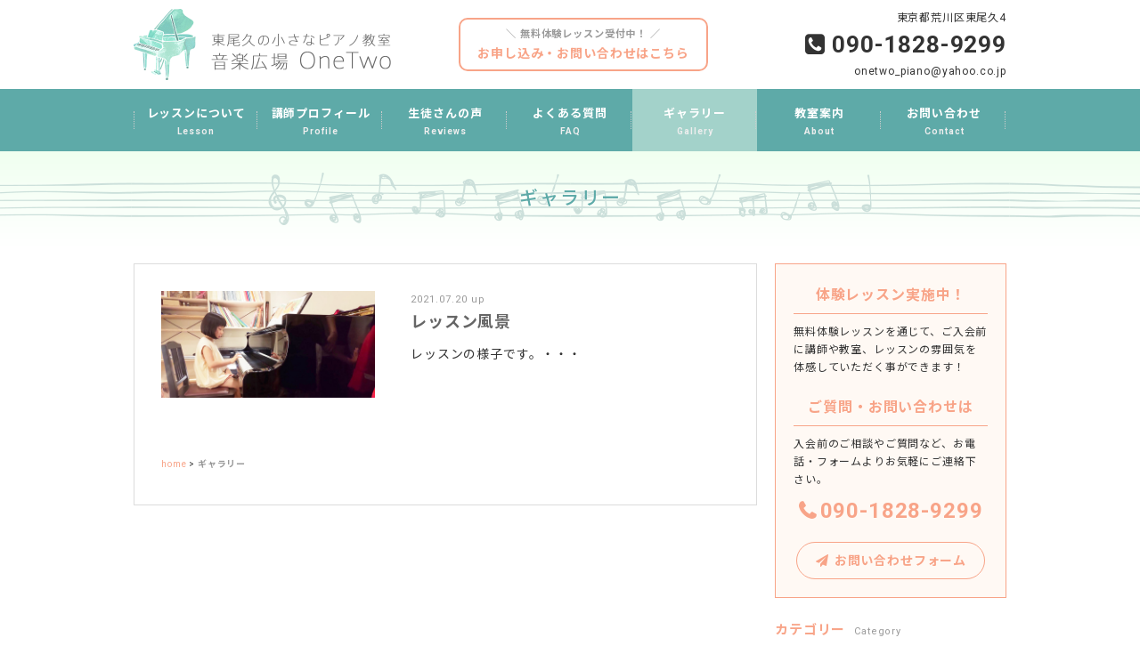

--- FILE ---
content_type: text/html; charset=UTF-8
request_url: https://onetwo-piano.com/gallery
body_size: 32296
content:
<!DOCTYPE HTML>
<html>
<head>
<meta charset="utf-8">
<meta http-equiv="X-UA-Compatible" content="IE=edge">
<meta name="viewport" content="width=device-width,user-scalable=yes">
<meta name="format-detection" content="telephone=no">
<!-- ▼ ディスクリプション、タグ ▼ -->


<meta name="keywords" content="ギャラリー,音楽広場 OneTwo,荒川区,ピアノ教室,個人レッスン,おんがくひろばワンツー" />
<meta name="description" content="「ギャラリー」の記事一覧：JR田端駅から徒歩7分、荒川区東尾久にある個人のピアノ音楽教室、音楽広場 One Two(おんがくひろば　ワンツー)です。2021年に始まった新しい教室です♪  「音楽を、身近に、始めやすく」をモットーに、小さなお子様から、大人の方まで個別のレベルや目的に合わせたレッスンをいたします。" />
<title>「ギャラリー」の記事：音楽広場 One Two｜荒川区田端駅近郊の個人ピアノ教室</title>






<!-- ▲ ディスクリプション、タグ ▲ -->
<link rel="stylesheet" type="text/css" href="https://onetwo-piano.com/wp-content/themes/original/style.css" />
<link rel="stylesheet" type="text/css" href="https://onetwo-piano.com/wp-content/themes/original/css/animate.css">
<link rel="stylesheet" type="text/css" href="https://onetwo-piano.com/wp-content/themes/original/sp.css">
<link rel="stylesheet" type="text/css" href="https://onetwo-piano.com/wp-content/themes/original/pc.css">
<link rel="stylesheet" type="text/css" href="https://onetwo-piano.com/wp-content/themes/original/colors.css">
<link rel="stylesheet" type="text/css" href="https://onetwo-piano.com/wp-content/themes/original/css/font-awesome.min.css">
<link rel="stylesheet" type="text/css" href="https://onetwo-piano.com/wp-content/themes/original/css/jquery.bxslider.css">
<link rel="stylesheet" type="text/css" href="https://onetwo-piano.com/wp-content/themes/original/css/wideslider.css">

<link rel="preconnect" href="https://fonts.gstatic.com">
<link href="https://fonts.googleapis.com/css2?family=Noto+Sans+JP:wght@400;500;700;900&display=swap" rel="stylesheet">
<link href="https://fonts.googleapis.com/css2?family=Roboto:ital,wght@0,400;0,500;0,700;1,900&display=swap" rel="stylesheet">

<script src="https://onetwo-piano.com/wp-content/themes/original/js/jquery.js"></script>
<script src="https://onetwo-piano.com/wp-content/themes/original/js/jquery-migrate-1.2.1.min.js"></script>
<script src="https://onetwo-piano.com/wp-content/themes/original/js/jquery.bxslider.min.js"></script>
<script src="https://onetwo-piano.com/wp-content/themes/original/js/wideslider.js"></script>
<script>
//ACCORDION
$(function() {
	$("#gnavi li").hover(function() {
		$(this).children('ul').slideToggle('fast');
	}, function() {
		$(this).children('ul').hide();
	});
});
$(document).ready(function(){ 
var slider = $('.bxslider').bxSlider({  
mode: 'fade',
auto: false,
speed: 500,
pager: true,
controls: true,
pagerCustom: '.bx-pager'
});
});
//GOTOTOP
$(function() {
	var topBtn = $('.gototop');	
	topBtn.hide();
	$(window).scroll(function () {
		if ($(this).scrollTop() > 1) {
			topBtn.fadeIn();
		} else {
			topBtn.fadeOut();
		}
	});
    topBtn.click(function () {
		$("html, body").animate({scrollTop:0}, 500, "swing");
		return false;
});
})
//CURRENT GNAVI
$(function(){
    $('.gnavi li a').each(function(){
        var $href = $(this).attr('href');
        if(location.href.match($href)) {
        $(this).addClass('active');
        } else {
        $(this).removeClass('active');
        }
    });
})
//BXSLIDER SP
$(document).ready(function(){
    $('.bxslidersp').bxSlider({
	speed: 3000,
    mode: 'fade',
	pause: 3000,
	controls: false,
	pager: false,
	auto: true
    });
});
//DROWER
$(function(){
$('#menuBtn').toggle(function(){
$('#menuBox').fadeIn('normal');
$('#menuBtn').addClass('active');
},
function(){
$('#menuBox').fadeOut('fast');
$('#menuBtn').removeClass('active');
});
})
</script>


<meta name='robots' content='max-image-preview:large' />
<script type="text/javascript">
/* <![CDATA[ */
window._wpemojiSettings = {"baseUrl":"https:\/\/s.w.org\/images\/core\/emoji\/15.0.3\/72x72\/","ext":".png","svgUrl":"https:\/\/s.w.org\/images\/core\/emoji\/15.0.3\/svg\/","svgExt":".svg","source":{"concatemoji":"https:\/\/onetwo-piano.com\/wp-includes\/js\/wp-emoji-release.min.js?ver=6.5.7"}};
/*! This file is auto-generated */
!function(i,n){var o,s,e;function c(e){try{var t={supportTests:e,timestamp:(new Date).valueOf()};sessionStorage.setItem(o,JSON.stringify(t))}catch(e){}}function p(e,t,n){e.clearRect(0,0,e.canvas.width,e.canvas.height),e.fillText(t,0,0);var t=new Uint32Array(e.getImageData(0,0,e.canvas.width,e.canvas.height).data),r=(e.clearRect(0,0,e.canvas.width,e.canvas.height),e.fillText(n,0,0),new Uint32Array(e.getImageData(0,0,e.canvas.width,e.canvas.height).data));return t.every(function(e,t){return e===r[t]})}function u(e,t,n){switch(t){case"flag":return n(e,"\ud83c\udff3\ufe0f\u200d\u26a7\ufe0f","\ud83c\udff3\ufe0f\u200b\u26a7\ufe0f")?!1:!n(e,"\ud83c\uddfa\ud83c\uddf3","\ud83c\uddfa\u200b\ud83c\uddf3")&&!n(e,"\ud83c\udff4\udb40\udc67\udb40\udc62\udb40\udc65\udb40\udc6e\udb40\udc67\udb40\udc7f","\ud83c\udff4\u200b\udb40\udc67\u200b\udb40\udc62\u200b\udb40\udc65\u200b\udb40\udc6e\u200b\udb40\udc67\u200b\udb40\udc7f");case"emoji":return!n(e,"\ud83d\udc26\u200d\u2b1b","\ud83d\udc26\u200b\u2b1b")}return!1}function f(e,t,n){var r="undefined"!=typeof WorkerGlobalScope&&self instanceof WorkerGlobalScope?new OffscreenCanvas(300,150):i.createElement("canvas"),a=r.getContext("2d",{willReadFrequently:!0}),o=(a.textBaseline="top",a.font="600 32px Arial",{});return e.forEach(function(e){o[e]=t(a,e,n)}),o}function t(e){var t=i.createElement("script");t.src=e,t.defer=!0,i.head.appendChild(t)}"undefined"!=typeof Promise&&(o="wpEmojiSettingsSupports",s=["flag","emoji"],n.supports={everything:!0,everythingExceptFlag:!0},e=new Promise(function(e){i.addEventListener("DOMContentLoaded",e,{once:!0})}),new Promise(function(t){var n=function(){try{var e=JSON.parse(sessionStorage.getItem(o));if("object"==typeof e&&"number"==typeof e.timestamp&&(new Date).valueOf()<e.timestamp+604800&&"object"==typeof e.supportTests)return e.supportTests}catch(e){}return null}();if(!n){if("undefined"!=typeof Worker&&"undefined"!=typeof OffscreenCanvas&&"undefined"!=typeof URL&&URL.createObjectURL&&"undefined"!=typeof Blob)try{var e="postMessage("+f.toString()+"("+[JSON.stringify(s),u.toString(),p.toString()].join(",")+"));",r=new Blob([e],{type:"text/javascript"}),a=new Worker(URL.createObjectURL(r),{name:"wpTestEmojiSupports"});return void(a.onmessage=function(e){c(n=e.data),a.terminate(),t(n)})}catch(e){}c(n=f(s,u,p))}t(n)}).then(function(e){for(var t in e)n.supports[t]=e[t],n.supports.everything=n.supports.everything&&n.supports[t],"flag"!==t&&(n.supports.everythingExceptFlag=n.supports.everythingExceptFlag&&n.supports[t]);n.supports.everythingExceptFlag=n.supports.everythingExceptFlag&&!n.supports.flag,n.DOMReady=!1,n.readyCallback=function(){n.DOMReady=!0}}).then(function(){return e}).then(function(){var e;n.supports.everything||(n.readyCallback(),(e=n.source||{}).concatemoji?t(e.concatemoji):e.wpemoji&&e.twemoji&&(t(e.twemoji),t(e.wpemoji)))}))}((window,document),window._wpemojiSettings);
/* ]]> */
</script>
<style id='wp-emoji-styles-inline-css' type='text/css'>

	img.wp-smiley, img.emoji {
		display: inline !important;
		border: none !important;
		box-shadow: none !important;
		height: 1em !important;
		width: 1em !important;
		margin: 0 0.07em !important;
		vertical-align: -0.1em !important;
		background: none !important;
		padding: 0 !important;
	}
</style>
<link rel='stylesheet' id='wp-block-library-css' href='https://onetwo-piano.com/wp-includes/css/dist/block-library/style.min.css?ver=6.5.7' type='text/css' media='all' />
<style id='classic-theme-styles-inline-css' type='text/css'>
/*! This file is auto-generated */
.wp-block-button__link{color:#fff;background-color:#32373c;border-radius:9999px;box-shadow:none;text-decoration:none;padding:calc(.667em + 2px) calc(1.333em + 2px);font-size:1.125em}.wp-block-file__button{background:#32373c;color:#fff;text-decoration:none}
</style>
<style id='global-styles-inline-css' type='text/css'>
body{--wp--preset--color--black: #000000;--wp--preset--color--cyan-bluish-gray: #abb8c3;--wp--preset--color--white: #ffffff;--wp--preset--color--pale-pink: #f78da7;--wp--preset--color--vivid-red: #cf2e2e;--wp--preset--color--luminous-vivid-orange: #ff6900;--wp--preset--color--luminous-vivid-amber: #fcb900;--wp--preset--color--light-green-cyan: #7bdcb5;--wp--preset--color--vivid-green-cyan: #00d084;--wp--preset--color--pale-cyan-blue: #8ed1fc;--wp--preset--color--vivid-cyan-blue: #0693e3;--wp--preset--color--vivid-purple: #9b51e0;--wp--preset--gradient--vivid-cyan-blue-to-vivid-purple: linear-gradient(135deg,rgba(6,147,227,1) 0%,rgb(155,81,224) 100%);--wp--preset--gradient--light-green-cyan-to-vivid-green-cyan: linear-gradient(135deg,rgb(122,220,180) 0%,rgb(0,208,130) 100%);--wp--preset--gradient--luminous-vivid-amber-to-luminous-vivid-orange: linear-gradient(135deg,rgba(252,185,0,1) 0%,rgba(255,105,0,1) 100%);--wp--preset--gradient--luminous-vivid-orange-to-vivid-red: linear-gradient(135deg,rgba(255,105,0,1) 0%,rgb(207,46,46) 100%);--wp--preset--gradient--very-light-gray-to-cyan-bluish-gray: linear-gradient(135deg,rgb(238,238,238) 0%,rgb(169,184,195) 100%);--wp--preset--gradient--cool-to-warm-spectrum: linear-gradient(135deg,rgb(74,234,220) 0%,rgb(151,120,209) 20%,rgb(207,42,186) 40%,rgb(238,44,130) 60%,rgb(251,105,98) 80%,rgb(254,248,76) 100%);--wp--preset--gradient--blush-light-purple: linear-gradient(135deg,rgb(255,206,236) 0%,rgb(152,150,240) 100%);--wp--preset--gradient--blush-bordeaux: linear-gradient(135deg,rgb(254,205,165) 0%,rgb(254,45,45) 50%,rgb(107,0,62) 100%);--wp--preset--gradient--luminous-dusk: linear-gradient(135deg,rgb(255,203,112) 0%,rgb(199,81,192) 50%,rgb(65,88,208) 100%);--wp--preset--gradient--pale-ocean: linear-gradient(135deg,rgb(255,245,203) 0%,rgb(182,227,212) 50%,rgb(51,167,181) 100%);--wp--preset--gradient--electric-grass: linear-gradient(135deg,rgb(202,248,128) 0%,rgb(113,206,126) 100%);--wp--preset--gradient--midnight: linear-gradient(135deg,rgb(2,3,129) 0%,rgb(40,116,252) 100%);--wp--preset--font-size--small: 13px;--wp--preset--font-size--medium: 20px;--wp--preset--font-size--large: 36px;--wp--preset--font-size--x-large: 42px;--wp--preset--spacing--20: 0.44rem;--wp--preset--spacing--30: 0.67rem;--wp--preset--spacing--40: 1rem;--wp--preset--spacing--50: 1.5rem;--wp--preset--spacing--60: 2.25rem;--wp--preset--spacing--70: 3.38rem;--wp--preset--spacing--80: 5.06rem;--wp--preset--shadow--natural: 6px 6px 9px rgba(0, 0, 0, 0.2);--wp--preset--shadow--deep: 12px 12px 50px rgba(0, 0, 0, 0.4);--wp--preset--shadow--sharp: 6px 6px 0px rgba(0, 0, 0, 0.2);--wp--preset--shadow--outlined: 6px 6px 0px -3px rgba(255, 255, 255, 1), 6px 6px rgba(0, 0, 0, 1);--wp--preset--shadow--crisp: 6px 6px 0px rgba(0, 0, 0, 1);}:where(.is-layout-flex){gap: 0.5em;}:where(.is-layout-grid){gap: 0.5em;}body .is-layout-flex{display: flex;}body .is-layout-flex{flex-wrap: wrap;align-items: center;}body .is-layout-flex > *{margin: 0;}body .is-layout-grid{display: grid;}body .is-layout-grid > *{margin: 0;}:where(.wp-block-columns.is-layout-flex){gap: 2em;}:where(.wp-block-columns.is-layout-grid){gap: 2em;}:where(.wp-block-post-template.is-layout-flex){gap: 1.25em;}:where(.wp-block-post-template.is-layout-grid){gap: 1.25em;}.has-black-color{color: var(--wp--preset--color--black) !important;}.has-cyan-bluish-gray-color{color: var(--wp--preset--color--cyan-bluish-gray) !important;}.has-white-color{color: var(--wp--preset--color--white) !important;}.has-pale-pink-color{color: var(--wp--preset--color--pale-pink) !important;}.has-vivid-red-color{color: var(--wp--preset--color--vivid-red) !important;}.has-luminous-vivid-orange-color{color: var(--wp--preset--color--luminous-vivid-orange) !important;}.has-luminous-vivid-amber-color{color: var(--wp--preset--color--luminous-vivid-amber) !important;}.has-light-green-cyan-color{color: var(--wp--preset--color--light-green-cyan) !important;}.has-vivid-green-cyan-color{color: var(--wp--preset--color--vivid-green-cyan) !important;}.has-pale-cyan-blue-color{color: var(--wp--preset--color--pale-cyan-blue) !important;}.has-vivid-cyan-blue-color{color: var(--wp--preset--color--vivid-cyan-blue) !important;}.has-vivid-purple-color{color: var(--wp--preset--color--vivid-purple) !important;}.has-black-background-color{background-color: var(--wp--preset--color--black) !important;}.has-cyan-bluish-gray-background-color{background-color: var(--wp--preset--color--cyan-bluish-gray) !important;}.has-white-background-color{background-color: var(--wp--preset--color--white) !important;}.has-pale-pink-background-color{background-color: var(--wp--preset--color--pale-pink) !important;}.has-vivid-red-background-color{background-color: var(--wp--preset--color--vivid-red) !important;}.has-luminous-vivid-orange-background-color{background-color: var(--wp--preset--color--luminous-vivid-orange) !important;}.has-luminous-vivid-amber-background-color{background-color: var(--wp--preset--color--luminous-vivid-amber) !important;}.has-light-green-cyan-background-color{background-color: var(--wp--preset--color--light-green-cyan) !important;}.has-vivid-green-cyan-background-color{background-color: var(--wp--preset--color--vivid-green-cyan) !important;}.has-pale-cyan-blue-background-color{background-color: var(--wp--preset--color--pale-cyan-blue) !important;}.has-vivid-cyan-blue-background-color{background-color: var(--wp--preset--color--vivid-cyan-blue) !important;}.has-vivid-purple-background-color{background-color: var(--wp--preset--color--vivid-purple) !important;}.has-black-border-color{border-color: var(--wp--preset--color--black) !important;}.has-cyan-bluish-gray-border-color{border-color: var(--wp--preset--color--cyan-bluish-gray) !important;}.has-white-border-color{border-color: var(--wp--preset--color--white) !important;}.has-pale-pink-border-color{border-color: var(--wp--preset--color--pale-pink) !important;}.has-vivid-red-border-color{border-color: var(--wp--preset--color--vivid-red) !important;}.has-luminous-vivid-orange-border-color{border-color: var(--wp--preset--color--luminous-vivid-orange) !important;}.has-luminous-vivid-amber-border-color{border-color: var(--wp--preset--color--luminous-vivid-amber) !important;}.has-light-green-cyan-border-color{border-color: var(--wp--preset--color--light-green-cyan) !important;}.has-vivid-green-cyan-border-color{border-color: var(--wp--preset--color--vivid-green-cyan) !important;}.has-pale-cyan-blue-border-color{border-color: var(--wp--preset--color--pale-cyan-blue) !important;}.has-vivid-cyan-blue-border-color{border-color: var(--wp--preset--color--vivid-cyan-blue) !important;}.has-vivid-purple-border-color{border-color: var(--wp--preset--color--vivid-purple) !important;}.has-vivid-cyan-blue-to-vivid-purple-gradient-background{background: var(--wp--preset--gradient--vivid-cyan-blue-to-vivid-purple) !important;}.has-light-green-cyan-to-vivid-green-cyan-gradient-background{background: var(--wp--preset--gradient--light-green-cyan-to-vivid-green-cyan) !important;}.has-luminous-vivid-amber-to-luminous-vivid-orange-gradient-background{background: var(--wp--preset--gradient--luminous-vivid-amber-to-luminous-vivid-orange) !important;}.has-luminous-vivid-orange-to-vivid-red-gradient-background{background: var(--wp--preset--gradient--luminous-vivid-orange-to-vivid-red) !important;}.has-very-light-gray-to-cyan-bluish-gray-gradient-background{background: var(--wp--preset--gradient--very-light-gray-to-cyan-bluish-gray) !important;}.has-cool-to-warm-spectrum-gradient-background{background: var(--wp--preset--gradient--cool-to-warm-spectrum) !important;}.has-blush-light-purple-gradient-background{background: var(--wp--preset--gradient--blush-light-purple) !important;}.has-blush-bordeaux-gradient-background{background: var(--wp--preset--gradient--blush-bordeaux) !important;}.has-luminous-dusk-gradient-background{background: var(--wp--preset--gradient--luminous-dusk) !important;}.has-pale-ocean-gradient-background{background: var(--wp--preset--gradient--pale-ocean) !important;}.has-electric-grass-gradient-background{background: var(--wp--preset--gradient--electric-grass) !important;}.has-midnight-gradient-background{background: var(--wp--preset--gradient--midnight) !important;}.has-small-font-size{font-size: var(--wp--preset--font-size--small) !important;}.has-medium-font-size{font-size: var(--wp--preset--font-size--medium) !important;}.has-large-font-size{font-size: var(--wp--preset--font-size--large) !important;}.has-x-large-font-size{font-size: var(--wp--preset--font-size--x-large) !important;}
.wp-block-navigation a:where(:not(.wp-element-button)){color: inherit;}
:where(.wp-block-post-template.is-layout-flex){gap: 1.25em;}:where(.wp-block-post-template.is-layout-grid){gap: 1.25em;}
:where(.wp-block-columns.is-layout-flex){gap: 2em;}:where(.wp-block-columns.is-layout-grid){gap: 2em;}
.wp-block-pullquote{font-size: 1.5em;line-height: 1.6;}
</style>
<link rel='stylesheet' id='wp-pagenavi-css' href='https://onetwo-piano.com/wp-content/plugins/wp-pagenavi/pagenavi-css.css?ver=2.70' type='text/css' media='all' />
<link rel="https://api.w.org/" href="https://onetwo-piano.com/wp-json/" /><link rel="alternate" type="application/json" href="https://onetwo-piano.com/wp-json/wp/v2/categories/4" /><!-- Analytics by WP Statistics - https://wp-statistics.com -->
<style type="text/css">.recentcomments a{display:inline !important;padding:0 !important;margin:0 !important;}</style><link rel="icon" href="https://onetwo-piano.com/wp-content/uploads/2021/07/ton1-150x150.png" sizes="32x32" />
<link rel="icon" href="https://onetwo-piano.com/wp-content/uploads/2021/07/ton1.png" sizes="192x192" />
<link rel="apple-touch-icon" href="https://onetwo-piano.com/wp-content/uploads/2021/07/ton1.png" />
<meta name="msapplication-TileImage" content="https://onetwo-piano.com/wp-content/uploads/2021/07/ton1.png" />
</head>

<body>


<p class="gototop"><a href="#">PAGE<br />TOP</a></p>
<header>
<div id="header">
<div class="siteLogo">
<a href="https://onetwo-piano.com"></a>
<img src="https://onetwo-piano.com/wp-content/uploads/2021/07/siteLogo.png" alt="レッスン風景" ></div><!--end siteLogo-->

<div class="hInfo pconly">
<p class="headBtn"><a href="https://onetwo-piano.com/contact"><span>＼ 無料体験レッスン受付中！ ／</span>お申し込み・お問い合わせはこちら</a></p>
</div><!--end hInfo-->


<div class="telLogo pconly">
<p class="hAdd">東京都荒川区東尾久4</p>
<p class="hTel"><i class="fa fa-phone-square" aria-hidden="true"></i> 090-1828-9299</p>
<p class="hMail">onetwo_piano@yahoo.co.jp</p>
</div><!--end telLogo-->

</div><!--end header-->
</header>



<div class="sponly">
<div id="menuBtn">
<span></span>
<span></span>
<span></span>
</div>

<div id="menuBox">
<div class="menuHeader">
<div class="menuLogo">
<a href="https://onetwo-piano.com"></a>
<img src="https://onetwo-piano.com/wp-content/uploads/2021/07/siteLogo.png" alt="レッスン風景" ></div><!--end menuLogo-->
</div><!--end menuHeader-->

<ul class="spMenu">
<li><a href="https://onetwo-piano.com/lesson">レッスンについて<span>Lesson</span></a></li>
<li><a href="https://onetwo-piano.com/profile">講師プロフィール<span>Profile</span></a></li>
<li><a href="https://onetwo-piano.com/reviews">生徒さんの声<span>Reviews</span></a></li>
<li><a href="https://onetwo-piano.com/faq">よくある質問<span>FAQ</span></a></li>
<li><a href="https://onetwo-piano.com/gallery">ギャラリー<span>Gallery</span></a></li>
<li><a href="https://onetwo-piano.com/about">教室案内<span>About</span></a></li>
<li><a href="https://onetwo-piano.com/contact">お問い合わせ<span>Contact</span></a></li>
</ul>
</div><!--end menuBox-->
</div><!--end sponly-->





<div id="gnavi" class="pconly">
<ul class="gnavi">
<li><a href="https://onetwo-piano.com/lesson">レッスンについて<span>Lesson</span></a></li>
<li><a href="https://onetwo-piano.com/profile">講師プロフィール<span>Profile</span></a></li>
<li><a href="https://onetwo-piano.com/reviews">生徒さんの声<span>Reviews</span></a></li>
<li><a href="https://onetwo-piano.com/faq">よくある質問<span>FAQ</span></a></li>
<li><a href="https://onetwo-piano.com/gallery">ギャラリー<span>Gallery</span></a></li>
<li><a href="https://onetwo-piano.com/about">教室案内<span>About</span></a></li>
<li><a href="https://onetwo-piano.com/contact">お問い合わせ<span>Contact</span></a></li>
</ul>
</div><!--end gnavi-->

<div id="pteaser">
<h1>
ギャラリー</h1>
</div><!--end pteaser-->


<div id="cat">
<div id="post">


<ul class="galArchive">
<li>
<a href="https://onetwo-piano.com/gallery/144"></a>
<div class="galThumb">
<img width="1000" height="500" src="https://onetwo-piano.com/wp-content/uploads/2021/07/slide1.jpg" class="attachment-galThumb size-galThumb wp-post-image" alt="" decoding="async" loading="lazy" srcset="https://onetwo-piano.com/wp-content/uploads/2021/07/slide1.jpg 1000w, https://onetwo-piano.com/wp-content/uploads/2021/07/slide1-300x150.jpg 300w, https://onetwo-piano.com/wp-content/uploads/2021/07/slide1-768x384.jpg 768w, https://onetwo-piano.com/wp-content/uploads/2021/07/slide1-500x250.jpg 500w" sizes="(max-width: 1000px) 100vw, 1000px" /></div><!--end galThumb-->
<div class="galText">
<p class="postDate">2021.07.20 up</p>
<h3 class="postTitle">レッスン風景</h3>
<div class="excerpt">
レッスンの様子です。・・・</div><!--end excerpt-->
</div><!--end galText-->
</li>
</ul>
<div class="pagenavi">
</div><!--end pagenavi-->





<div id="pankuzu">
<a href="https://onetwo-piano.com/">home</a> &gt; <strong class="current">ギャラリー</strong></div><!--end pankuzu-->
</div><!--end #post-->

<div id="side">
<div class="sideContact">
<h3>体験レッスン実施中！</h3>
<p class="mb20">無料体験レッスンを通じて、ご入会前に講師や教室、レッスンの雰囲気を体感していただく事ができます！</p>
<h3>ご質問・お問い合わせは</h3>
<p class="mb10">入会前のご相談やご質問など、お電話・フォームよりお気軽にご連絡下さい。</p>
<p class="sideTel pconly"><span>090-1828-9299</span></p>
<p class="sideTel sponly"><span><a href="tel:090-1828-9299">090-1828-9299</a></span></p>
<p class="sidebtn center"><a href="https://onetwo-piano.com/contact"><i class="fa fa-paper-plane fa-fw" aria-hidden="true"></i> お問い合わせフォーム</a></p>
</div><!--end sideCotnact-->


<div class="sideIndex">
<h3>カテゴリー<span>Category</span></h3>
<ul class="sideCat">
	<li class="cat-item cat-item-1"><a href="https://onetwo-piano.com/news">お知らせ</a> (3)
</li>
	<li class="cat-item cat-item-4 current-cat"><a aria-current="page" href="https://onetwo-piano.com/gallery">ギャラリー</a> (1)
</li>
	<li class="cat-item cat-item-2"><a href="https://onetwo-piano.com/blog">ブログ</a> (6)
</li>
</ul>

<h3>最近の投稿<span>Recent Entries</span></h3>

<ul class="sideList">
<li>
<a href="https://onetwo-piano.com/news/321"></a>
<div class="sideThumb">
<img width="160" height="160" src="https://onetwo-piano.com/wp-content/uploads/2021/07/slide1-160x160.jpg" class="attachment-sideThumb size-sideThumb wp-post-image" alt="" decoding="async" loading="lazy" srcset="https://onetwo-piano.com/wp-content/uploads/2021/07/slide1-160x160.jpg 160w, https://onetwo-piano.com/wp-content/uploads/2021/07/slide1-150x150.jpg 150w, https://onetwo-piano.com/wp-content/uploads/2021/07/slide1-280x280.jpg 280w" sizes="(max-width: 160px) 100vw, 160px" /></div><!--end sideThumb-->
<div class="sideText">
<p class="sideDate">2025.12.15 up</p>
<p class="sidePostTitle">レッスン空き枠情報🆕</p>
</div><!--end siteText-->
</li>
<li>
<a href="https://onetwo-piano.com/blog/340"></a>
<div class="sideThumb">
<img width="160" height="160" src="https://onetwo-piano.com/wp-content/uploads/2023/09/IMG_7653-160x160.jpeg" class="attachment-sideThumb size-sideThumb wp-post-image" alt="" decoding="async" loading="lazy" srcset="https://onetwo-piano.com/wp-content/uploads/2023/09/IMG_7653-160x160.jpeg 160w, https://onetwo-piano.com/wp-content/uploads/2023/09/IMG_7653-150x150.jpeg 150w, https://onetwo-piano.com/wp-content/uploads/2023/09/IMG_7653-280x280.jpeg 280w" sizes="(max-width: 160px) 100vw, 160px" /></div><!--end sideThumb-->
<div class="sideText">
<p class="sideDate">2023.09.12 up</p>
<p class="sidePostTitle">2023年9月3日 第2回発表会を行いました💐</p>
</div><!--end siteText-->
</li>
<li>
<a href="https://onetwo-piano.com/blog/312"></a>
<div class="sideThumb">
<img width="160" height="160" src="https://onetwo-piano.com/wp-content/uploads/2023/01/42030B16-24DE-439D-8B7C-55B7FB91C083-160x160.jpeg" class="attachment-sideThumb size-sideThumb wp-post-image" alt="" decoding="async" loading="lazy" srcset="https://onetwo-piano.com/wp-content/uploads/2023/01/42030B16-24DE-439D-8B7C-55B7FB91C083-160x160.jpeg 160w, https://onetwo-piano.com/wp-content/uploads/2023/01/42030B16-24DE-439D-8B7C-55B7FB91C083-150x150.jpeg 150w, https://onetwo-piano.com/wp-content/uploads/2023/01/42030B16-24DE-439D-8B7C-55B7FB91C083-280x280.jpeg 280w" sizes="(max-width: 160px) 100vw, 160px" /></div><!--end sideThumb-->
<div class="sideText">
<p class="sideDate">2023.01.04 up</p>
<p class="sidePostTitle">あけましておめでとうございます。</p>
</div><!--end siteText-->
</li>
<li>
<a href="https://onetwo-piano.com/blog/292"></a>
<div class="sideThumb">
<img width="160" height="160" src="https://onetwo-piano.com/wp-content/uploads/2022/09/C557FB8D-859C-4A42-B000-98753C07ABF2-160x160.jpeg" class="attachment-sideThumb size-sideThumb wp-post-image" alt="" decoding="async" loading="lazy" srcset="https://onetwo-piano.com/wp-content/uploads/2022/09/C557FB8D-859C-4A42-B000-98753C07ABF2-160x160.jpeg 160w, https://onetwo-piano.com/wp-content/uploads/2022/09/C557FB8D-859C-4A42-B000-98753C07ABF2-150x150.jpeg 150w, https://onetwo-piano.com/wp-content/uploads/2022/09/C557FB8D-859C-4A42-B000-98753C07ABF2-280x280.jpeg 280w" sizes="(max-width: 160px) 100vw, 160px" /></div><!--end sideThumb-->
<div class="sideText">
<p class="sideDate">2022.09.14 up</p>
<p class="sidePostTitle">2022年9月11日 第1回発表会を行いました✨️</p>
</div><!--end siteText-->
</li>
<li>
<a href="https://onetwo-piano.com/blog/230"></a>
<div class="sideThumb">
<img width="160" height="160" src="https://onetwo-piano.com/wp-content/uploads/2021/07/ton1-160x160.png" class="attachment-sideThumb size-sideThumb wp-post-image" alt="" decoding="async" loading="lazy" srcset="https://onetwo-piano.com/wp-content/uploads/2021/07/ton1-160x160.png 160w, https://onetwo-piano.com/wp-content/uploads/2021/07/ton1-150x150.png 150w, https://onetwo-piano.com/wp-content/uploads/2021/07/ton1.png 240w" sizes="(max-width: 160px) 100vw, 160px" /></div><!--end sideThumb-->
<div class="sideText">
<p class="sideDate">2021.11.07 up</p>
<p class="sidePostTitle">無料体験レッスンの様子をご紹介♪</p>
</div><!--end siteText-->
</li>
<li>
<a href="https://onetwo-piano.com/blog/217"></a>
<div class="sideThumb">
<img width="160" height="160" src="https://onetwo-piano.com/wp-content/uploads/2021/07/ton1-160x160.png" class="attachment-sideThumb size-sideThumb wp-post-image" alt="" decoding="async" loading="lazy" srcset="https://onetwo-piano.com/wp-content/uploads/2021/07/ton1-160x160.png 160w, https://onetwo-piano.com/wp-content/uploads/2021/07/ton1-150x150.png 150w, https://onetwo-piano.com/wp-content/uploads/2021/07/ton1.png 240w" sizes="(max-width: 160px) 100vw, 160px" /></div><!--end sideThumb-->
<div class="sideText">
<p class="sideDate">2021.09.07 up</p>
<p class="sidePostTitle">教室での感染予防対策について</p>
</div><!--end siteText-->
</li>
<li>
<a href="https://onetwo-piano.com/blog/200"></a>
<div class="sideThumb">
<img width="160" height="160" src="https://onetwo-piano.com/wp-content/uploads/2021/07/tm05-160x160.jpg" class="attachment-sideThumb size-sideThumb wp-post-image" alt="" decoding="async" loading="lazy" srcset="https://onetwo-piano.com/wp-content/uploads/2021/07/tm05-160x160.jpg 160w, https://onetwo-piano.com/wp-content/uploads/2021/07/tm05-150x150.jpg 150w, https://onetwo-piano.com/wp-content/uploads/2021/07/tm05-280x280.jpg 280w" sizes="(max-width: 160px) 100vw, 160px" /></div><!--end sideThumb-->
<div class="sideText">
<p class="sideDate">2021.07.30 up</p>
<p class="sidePostTitle">はじめまして♪</p>
</div><!--end siteText-->
</li>
<li>
<a href="https://onetwo-piano.com/news/190"></a>
<div class="sideThumb">
<img width="160" height="160" src="https://onetwo-piano.com/wp-content/uploads/2021/07/ton1-160x160.png" class="attachment-sideThumb size-sideThumb wp-post-image" alt="" decoding="async" loading="lazy" srcset="https://onetwo-piano.com/wp-content/uploads/2021/07/ton1-160x160.png 160w, https://onetwo-piano.com/wp-content/uploads/2021/07/ton1-150x150.png 150w, https://onetwo-piano.com/wp-content/uploads/2021/07/ton1.png 240w" sizes="(max-width: 160px) 100vw, 160px" /></div><!--end sideThumb-->
<div class="sideText">
<p class="sideDate">2021.07.22 up</p>
<p class="sidePostTitle">レッスン空き枠状況</p>
</div><!--end siteText-->
</li>
<li>
<a href="https://onetwo-piano.com/gallery/144"></a>
<div class="sideThumb">
<img width="160" height="160" src="https://onetwo-piano.com/wp-content/uploads/2021/07/slide1-160x160.jpg" class="attachment-sideThumb size-sideThumb wp-post-image" alt="" decoding="async" loading="lazy" srcset="https://onetwo-piano.com/wp-content/uploads/2021/07/slide1-160x160.jpg 160w, https://onetwo-piano.com/wp-content/uploads/2021/07/slide1-150x150.jpg 150w, https://onetwo-piano.com/wp-content/uploads/2021/07/slide1-280x280.jpg 280w" sizes="(max-width: 160px) 100vw, 160px" /></div><!--end sideThumb-->
<div class="sideText">
<p class="sideDate">2021.07.20 up</p>
<p class="sidePostTitle">レッスン風景</p>
</div><!--end siteText-->
</li>
<li>
<a href="https://onetwo-piano.com/news/1"></a>
<div class="sideThumb">
<img width="160" height="160" src="https://onetwo-piano.com/wp-content/uploads/2021/07/ton1-160x160.png" class="attachment-sideThumb size-sideThumb wp-post-image" alt="" decoding="async" loading="lazy" srcset="https://onetwo-piano.com/wp-content/uploads/2021/07/ton1-160x160.png 160w, https://onetwo-piano.com/wp-content/uploads/2021/07/ton1-150x150.png 150w, https://onetwo-piano.com/wp-content/uploads/2021/07/ton1.png 240w" sizes="(max-width: 160px) 100vw, 160px" /></div><!--end sideThumb-->
<div class="sideText">
<p class="sideDate">2020.12.09 up</p>
<p class="sidePostTitle">ホームページリニューアル</p>
</div><!--end siteText-->
</li>
</ul>

</div><!--end sideIndex-->

</div><!--end side-->

</div><!--end cat-->


</div><!--end wrapper-->

<div id="footer">
<div class="fbgimg">
<div id="footerInner">
<div class="fLogo">
<img src="https://onetwo-piano.com/wp-content/uploads/2021/07/siteLogo.png" alt="レッスン風景" ></div>
<p class="fAdd">東京都荒川区東尾久4</p>
<p class="fTel pconly"><i class="fa fa-phone fa-fw" aria-hidden="true"></i> 090-1828-9299</p>
<p class="fTel sponly"><i class="fa fa-phone fa-fw" aria-hidden="true"></i> <a href="tel:090-1828-9299">090-1828-9299</a>
</p>
<p class="fMail"><i class="fa fa-envelope-o fa-fw" aria-hidden="true"></i> onetwo_piano@yahoo.co.jp</p>

<p class="fLink"><a href="https://onetwo-piano.com/about"><i class="fa fa-map-marker" aria-hidden="true"></i> 教室案内・地図</a></p>

</div><!--end footerInner-->

<p class="copy">Copyright © 音楽広場 One Two</p>
</div><!--end fbgimg-->
</div><!--end footer-->
</body>
</html>

--- FILE ---
content_type: text/css
request_url: https://onetwo-piano.com/wp-content/themes/original/style.css
body_size: 9190
content:
/*
theme name: Original Theme
theme uri: 
description: 
Author: 
version:2016
*/


/*------------------------------------------------------------
	RESET
------------------------------------------------------------*/
html, body, div, span, applet, object, iframe, h1, h2, h3, h4, h5, h6, p, blockquote, pre, a, abbr, acronym, address, big, cite, code, del, dfn, em, font, img, ins, kbd, q, s, samp, small, strike, strong, sub, sup, tt, var, b, u, i, center, dl, dt, dd, ol, ul, li, fieldset, form, label, legend, table, caption, tbody, tfoot, thead, tr, th, td, figure { margin: 0; padding: 0; border: 0; outline: 0; font-size: 1em;}
body, table, input, textarea, select, option { font-family: 'Roboto','Noto Sans JP','YuGothic', 'Yu Gothic','游ゴシック','ヒラギノ角ゴ Pro W3','Hiragino Kaku Gothic Pro','メイリオ','Meiryo',sans-serif; font-size: 1em; } article, aside, canvas, details, figcaption, figure, footer, header, hgroup, menu, nav, section, summary { display: block; } ol, ul { list-style: none; } blockquote, q { quotes: none; } :focus { outline: 0; } ins { text-decoration: none; } del { text-decoration: line-through; }

html{ overflow-y:scroll; }

img{ vertical-align:middle;}
img{vertical-align:middle;max-width:100%; height:auto;}
img {
    width: inherit\9;
    max-width: 100%\9;
    height: auto\9;
}
table{border-collapse:collapse;}

.wrap{ overflow:hidden; }

/*------------------------------------------------------------
	LINK
------------------------------------------------------------*/
a{ color:#F8A488; text-decoration:none; }
a:hover { color:#dda0dd; text-decoration:none; }


/*------------------------------------------------------------
	TEXTS
------------------------------------------------------------*/
.bold{font-weight:bold !important;}
.right{text-align:right !important;}
.center{text-align:center !important; }
.large{ font-size:1.2em !important; }

/*------------------------------------------------------------
	COLORS
------------------------------------------------------------*/
.red{ color:#cc2728; }
.pink{color:#f66;}
.green{color:#9DC93A;}
.blue{color:#00A0E9;}
.brown{color:#7A6A56;}
.gold{color:#E6D3A1;}
.orange{color:#fc0;}
.purple{color:#dda0dd;}
.gray{color:#999;}
.yellow{color:#eddc44;}


/*------------------------------------------------------------
	MARGINS
------------------------------------------------------------*/

.mb0{ margin-bottom:0px !important; }
.mb5{ margin-bottom:5px !important; }
.mb10{ margin-bottom:10px !important; }
.mb15{ margin-bottom:15px !important; }
.mb20{ margin-bottom:20px !important; }
.mb25{ margin-bottom:25px !important; }
.mb30{ margin-bottom:30px !important; }
.mb40{ margin-bottom:40px !important; }
.mb50{ margin-bottom:50px !important; }
.mb60{ margin-bottom:60px !important; }
.mb70{ margin-bottom:70px !important; }
.mb80{ margin-bottom:80px !important; }
.mb90{ margin-bottom:90px !important; }
.mb100{ margin-bottom:100px !important; }


/*------------------------------------------------------------
	CONTACT MW WP FORM
------------------------------------------------------------*/
.hissu{
margin-left:10px;
font-size:12px;
line-height:20px;
padding:0 5px;
color:#dc143c;
border:1px solid #dc143c;
display:inline-block;
border-radius:2px;
}


.form {
width:100%;
margin-bottom:30px;
}
.form dt {
font-weight:bold;
text-align:left;
overflow:hidden;
white-space:nowrap;
border-left:5px solid #F8A488;
padding-left:10px;
line-height:20px;
margin-bottom:10px;
}
.form dd {
margin-bottom:20px;
}

input[type="text"],
input[type="email"]{
width:100%;
border-radius:4px;
border:1px solid #ccc;
padding:10px;
box-sizing:border-box;
-webkit-appearance: none;
}

select {
border-radius:4px;
border:1px solid #ccc;
-webkit-appearance: none;
padding:5px;
}

textarea {
width:100%;
border-radius:4px;
border:1px solid #ccc;
padding:10px;
box-sizing:border-box;
-webkit-appearance: none;
}

.mwform-tel-field input[type=text] {
width:25%;
border-radius:4px;
padding:10px;
-webkit-appearance: none;
}

.mwform-checkbox-field input, .mwform-radio-field input{
margin:0;
}
input[type=radio]{
vertical-align:-0.2em;
}


#form_btn {
margin:0 auto;
text-align:center;
}
#form_btn li {
display:inline-block;
}

.mw_wp_form_confirm .fbtn input:hover,
.mw_wp_form_input .fbtn input:hover,
#submitback input:hover{
background:#FF8303;
color:#fff;
}


.mw_wp_form_input .fbtn input {
background:#F8A488;
color:#fff;
width:180px;
height:60px;
overflow:hidden;
border:none;
cursor:pointer;
border-radius:4px;
transition:all 0.3s;
font-weight:bold;
-webkit-appearance: none;
}
.mw_wp_form_confirm .fbtn input {
background:#F8A488;
color:#fff;
width:180px;
height:60px;
overflow:hidden;
border:none;
cursor:pointer;
border-radius:4px;
transition:all 0.3s;
font-weight:bold;
-webkit-appearance: none;
}
#submitback input {
background:#F8A488;
color:#fff;
width:80px;
height:60px;
overflow:hidden;
border:none;
cursor:pointer;
margin-right:10px;
border-radius:4px;
transition:all 0.3s;
font-weight:bold;
-webkit-appearance: none;
}

/*------------------------------------------------------------
    PAGE NAVI
------------------------------------------------------------*/
.wp-pagenavi {
clear: both;
text-align:center;
}
.wp-pagenavi a, .wp-pagenavi span {
text-decoration: none;
width:40px;
height:40px;
border-radius:50%;
display:inline-block;
text-align:center;
line-height:40px;
margin: 0 5px;
background:#dda0dd;
color: #fff;
transition:all 0.3s;
}
.wp-pagenavi a:hover, .wp-pagenavi span.current {
background-color: #F8A488;
color: #fff;
}

/*------------------------------------------------------------
	GOOGLEMAP
------------------------------------------------------------*/
.ggmap{
position: relative;
height: 0;
padding: 30px 0 56.25%;
overflow: hidden;
margin-bottom: 5px;
}
.ggmap iframe {
position: absolute;
top: 0;
left: 0;
width: 100%;
height: 100%;
}

/*------------------------------------------------------------
	GOTOTOP
------------------------------------------------------------*/
.gototop a{
position:fixed;
bottom:20px;
right:10px;
cursor:pointer;
z-index:999;
display:block;
color:#999;
padding-top:20px;
width:39px;
font-size:10px;
line-height:12px;
text-align:center;
}

.gototop a::before{
content:'';
width:26px;
height:26px;
border-right:1px solid #999;
border-bottom:1px solid #999;
transform:rotate(-135deg);
position:absolute;
top:0;
left:6px;
}



/*------------------------------------------------------------
	FOR PC LAYOUT CSS
------------------------------------------------------------*/
@media screen and (min-width:768px){

/*------------------------------------------------------------
	CONTACT MW WP FORM
------------------------------------------------------------*/
.hissu{
margin-left:10px;
font-size:12px;
line-height:20px;
padding:0 5px;
color:#dc143c;
border:1px solid #dc143c;
display:inline-block;
border-radius:2px;
}


.form {
width:100%;
margin-bottom:30px;
}
.form dt {
font-weight:bold;
text-align:left;
overflow:hidden;
white-space:nowrap;
border-left:5px solid #F8A488;
padding-left:10px;
line-height:20px;
margin-bottom:10px;
}
.form dd {
margin-bottom:20px;
}

input[type="text"],
input[type="email"]{
width:100%;
border:1px solid #ccc;
padding:10px;
border-radius:4px;
box-sizing:border-box;
}

select {
border-radius:4px;
border:1px solid #ccc;
padding:10px;
}
textarea {
width:100%;
border-radius:4px;
border:1px solid #ccc;
padding:10px;
box-sizing:border-box;
}

.mwform-checkbox-field input, .mwform-radio-field input{
margin:0;
}
input[type=radio]{
vertical-align:-0.1em;
}



/*------------------------------------------------------------
	GOTOTOP
------------------------------------------------------------*/
.gototop a{
position:fixed;
bottom:53px;
right:50px;
cursor:pointer;
z-index:999;
display:block;
color:#ccc;
padding-top:30px;
width:56px;
font-size:10px;
line-height:12px;
text-align:center;
}

.gototop a::before{
content:'';
width:40px;
height:40px;
border-right:1px solid #ccc;
border-bottom:1px solid #ccc;
transform:rotate(-135deg);
position:absolute;
top:0;
left:8px;
}

.gototop a:hover{
color:#666;
}
.gototop a:hover::before{
content:'';
width:40px;
height:40px;
border-right:1px solid #666;
border-bottom:1px solid #666;
transform:rotate(-135deg);
position:absolute;
top:0;
left:8px;
}



/*------------------------------------------------------------
	END PC LAYOUT CSS
------------------------------------------------------------*/
}
/*------------------------------------------------------------
	CLEAR FIX
------------------------------------------------------------*/
.fix{
clear:both;
height:0;
}

.fix {
clear:both;
}

.cf {
overflow:hidden;
}

.cf {
display: inline-block;
}

.cf:after {
content: ".";
display: block;
height: 0;
clear: both;
visibility: hidden;
}

* html .cf {
height: 1%;
}

.cf {
display: block;
}

--- FILE ---
content_type: text/css
request_url: https://onetwo-piano.com/wp-content/themes/original/sp.css
body_size: 20561
content:
/*------------------------------------------------------------
BODY BASIC
------------------------------------------------------------*/
body{
font-size:14px;
line-height:1.6em;
color:#333;
}

/*
1.1em = 15.4px
1.2em = 16.8px
1.3em = 18.2px
1.4em = 19.6px
1.5em = 21.0px
1.6em = 22.4px
1.7em = 23.8px
1.8em = 25.2px
1.9em = 26.6px
2.0em = 28.0px
*/


/*------------------------------------------------------------
RESPONSIVE
------------------------------------------------------------*/
.pconly{ display:none; }
.sponly{ display:block; }

/*------------------------------------------------------------
BTN
------------------------------------------------------------*/
.btn a {
border: 1px solid #F8A488;
color: #F8A488;
padding: 10px 40px;
line-height: 24px;
display: inline-block;
border-radius: 23px;
}

/*------------------------------------------------------------
HEADER
------------------------------------------------------------*/
header{
padding:10px 0;
}

.siteLogo{
width:70%;
margin:0 auto;
overflow:hidden;
position:relative;
}
.siteLogo a{
position:absolute;
top:0;
left:0;
width:100%;
height:100%;
display:block;
}


/*------------------------------------------------------------
DRAWER MENU
------------------------------------------------------------*/
#menuBtn{
position:fixed;
right:3vw;
top:7vw;
width:28px;
height:28px;
cursor:pointer;
z-index:9999;
}
#menuBtn span{
display:block;
position:absolute;
height:2px;
width:100%;
background:#F8A488;
left:0;
transition:all 0.3s ease-in-out;
}

#menuBtn span:nth-child(1){
top:0;
}
#menuBtn span:nth-child(2){
top:13px;
}
#menuBtn span:nth-child(3){
top:26px;
}

.active#menuBtn span:nth-child(1){
top:11px;
transform:rotate(45deg);
}
.active#menuBtn span:nth-child(2){
width:0;
left:50%;
}

.active#menuBtn span:nth-child(3){
top:11px;
transform:rotate(-45deg);
}

#menuBox{
display:none;
width:100%;
background:rgba(255,255,255,0.95);
height:100vh;
position:fixed;
top:0;
left:0;
box-sizing:border-box;
z-index:9998;
}

#menuBox.active{
display:block;
}


.menuHeader{
padding:10px 0;
}

.menuLogo{
width:70%;
margin:0 auto;
position:relative;
}
.menuLogo a{
position:absolute;
top:0;
left:0;
width:100%;
height:100%;
display:block;
}

.spMenu{
padding:0 10px;
}
.spMenu li{
border-bottom:1px dotted #dcdcdc;
position:relative;
}
.spMenu li::after{
content:'\f105';
font-family:fontawesome;
position:absolute;
top:50%;
right:10px;
margin-top:-10px;
}

.spMenu li a{
padding:10px;
display:block;
color:#666;
font-weight:300;
font-size:13px;
}
.spMenu li a span{
display:inline-block;
margin-left:10px;
font-size:11px;
color:#999;
}

/*------------------------------------------------------------
	TOP PAGE
------------------------------------------------------------*/
#index0 {
width: 92%;
margin: 0 auto;
padding: 30px 0;
}
#index0 h2 {
color: #93ffff;
font-size: 1.5em;
line-height: 1.5em;
margin-bottom: 1em;
text-align:center;
}
.topLead {
font-size: 1.1em;
line-height: 1.6em;
}
.topLead p {
margin-bottom: 1.5em;
}
.topLead p:last-child {
margin: 0;
}



#index1 {
background: url(img/dotbg.png) repeat;
padding: 30px 0 20px;
}
#index1Inner {
width:92%;
margin: 0 auto;
}
#index1 h2 {
font-size: 1.3em;
line-height: 1.5em;
text-align: center;
margin-bottom: 1em;
color: #F8A488;
}

.course {
display:flex;
flex-wrap:wrap;
}
.course li {
width:48%;
position: relative;
overflow:hidden;
margin:0 1% 10px;
}


.menuThumb {
margin-bottom:10px;
}
.menuText{
text-align:center;
}

.course li a {
position: absolute;
top: 0;
left: 0;
width: 100%;
height: 100%;
display: block;
z-index: 2;
}
.course li h3 {
font-size: 14px;
letter-spacing: 2px;
color: #F8A488;
}



#index2 {
padding: 30px 0;
}
#index2Inner {
width: 92%;
margin: 0 auto;
}
#index2 h2 {
font-size: 1.3em;
line-height: 1.5em;
border-bottom: 1px solid #666;
padding-bottom: 5px;
position: relative;
}
#index2 h2 span.feeden {
display: inline-block;
margin-left: 20px;
font-size: 11px;
color: #666;
}

.feed {
}
.feed li {
border-bottom: 1px dotted #ccc;
padding: 10px 0;
overflow: hidden;
position: relative;
}
.feedText {
margin-left: 95px;
}

.feedThumb{
width:80px;
height:80px;
float:left;
}

.feedInfo{
overflow:hidden;
margin-bottom:10px;
}

.feedDate {
width: 70px;
color: #999;
display: inline-block;
float: left;
font-size: 12px;
line-height:20px;
}

.feedCat {
width: 100px;
float: left;
}

.cat-news {
width: 80px;
display: block;
padding: 0 10px;
color: #fff;
font-size: 12px;
background-image: linear-gradient(-225deg, #fa709a 0%, #fee140 100%);
text-align: center;
margin-right: 20px;
border-radius: 4px;
box-sizing: border-box;
}
.cat-blog {
width: 80px;
display: block;
padding: 0 10px;
color: #fff;
font-size: 12px;
background-image: linear-gradient(-225deg, #2CD8D5 0%, #C5C1FF 56%, #FFBAC3 100%);
text-align: center;
margin-right: 20px;
border-radius: 4px;
box-sizing: border-box;
}
.cat-gallery {
width: 80px;
display: block;
padding: 0 10px;
color: #fff;
font-size: 12px;
background-image: linear-gradient(120deg, #84fab0 0%, #8fd3f4 100%);
text-align: center;
margin-right: 20px;
border-radius: 4px;
box-sizing: border-box;
}

.feedTitle {
max-height:40px;
overflow:hidden;
}
.feed li a {
display: block;
position: absolute;
top: 0;
left: 0;
width: 100%;
height: 100%;
z-index: 3;
}
.feed li:hover .feedTitle {
text-decoration: underline;
color: #F8A488;
}

/*------------------------------------------------------------
	SP PAGE
------------------------------------------------------------*/
#pteaser {
background-image: linear-gradient(to bottom, #f0fff0 0%, white 100%);
position: relative;
}
#pteaser h1 {
line-height: 20px;
font-size: 16px;
letter-spacing: 2px;
text-align: center;
color: #93ffff;
padding: 20px 0;
font-weight:500;
background:url(img/headerbgsp.png) no-repeat center center;
background-size:contain;
text-shadow:0 0 5px #fff;
font-weight:500;
}

#page{
width:92%;
margin:0 auto;
padding:20px 0 30px;
}

#main{
width:100%;
padding:0;
box-sizing:border-box;
margin-bottom:30px;
}

#main section {
margin-bottom: 40px;
}
#main section::after {
content: ".";
display: block;
height: 0;
clear: both;
visibility: hidden;
}
#main h2, #post h2 {
background: url(img/tone.svg) no-repeat 5px top;
background-size: 20px;
font-size: 18px;
line-height: 26px;
padding-top: 20px;
padding-left: 40px;
margin-bottom: 30px;
min-height: 52px;
box-sizing: border-box;
}
#main h3 {
font-size: 1.2em;
line-height: 1.6em;
margin-bottom: 1em;
padding-bottom: .3em;
padding-left: 1.4em;
position: relative;
border-bottom:1px solid #F8A488;
}
#main h3::before {
content: '\f001';
font-family: fontawesome;
position: absolute;
top: 0;
left: 0;
color: #F8A488;
font-weight: normal;
}
#main h4 {
color: #F8A488;
font-size: 1.2em;
margin-bottom: .5em;
}
#main section p {
margin-bottom: 1.5em;
}

.pageList1 {
margin-left: 1em;
margin-bottom: 1.5em;
}
.pageList1 li {
position: relative;
padding-left: 1.2em;
}
.pageList1 li:before {
content: '\f111';
font-family: fontawesome;
position: absolute;
top: 0;
left: 0;
font-size: 10px;
transform: scale(.6);
color: #F8A488;
}
.pageList2 {
margin-left: 1em;
margin-bottom: 1.5em;
}
.pageList2 li {
position: relative;
padding-left: 1.2em;
margin-bottom: 10px;
}
.pageList2 li:before {
content: '\f0c8';
font-family: fontawesome;
position: absolute;
top: 0;
left: 0;
font-size: 10px;
transform: scale(.6);
color: #ccc;
}
.pageList2 li span.caption {
color: #999;
display: block;
padding-left: 1em;
position: relative;
}
.pageList2 li span.caption::before {
content: '※';
position: absolute;
top: 0;
left: 0;
}
img.pageImg {
margin: 20px 0;
}


.initial{
font-size:1.2em;
line-height:1.6em;
}

.priceT{
}
.priceT thead th{
background:#ffdab9;
padding:3vw 5vw;
}
.priceT tbody td{
padding:3vw 5vw;
border:1px solid #f8f8f8;
}

.priceT tbody th{
padding:3vw 5vw;
border:1px solid #fff;
background:#fdf5e6;
}

.priceT tbody td.yen{
text-align:right !Important;
}



/* PROFILE */

.profile {
overflow: hidden;
}
.profImage {
width: 40%;
float: left;
}
.profText {
margin-left: 45%;
}
.lecPost {
position: relative;
display: inline-block;
line-height: 16px;
margin-bottom: 10px !important;
padding: 4px 12px 0;
}
.lecPost:before {
content: '';
width: 6px;
height: 100%;
border-top: 1px solid #666;
border-left: 1px solid #666;
border-bottom: 1px solid #666;
position: absolute;
top: 0;
left: 0;
}
.lecPost:after {
content: '';
width: 6px;
height: 100%;
border-top: 1px solid #666;
border-right: 1px solid #666;
border-bottom: 1px solid #666;
position: absolute;
top: 0;
right: 0;
}
.lecName {
font-size: 1.4em;
font-weight: normal;
line-height: 1.3em;
margin-bottom: .8em !important;
}
.lecName span {
display: block;
color: #ccc;
font-size: .5em;
line-height:1em;
}
.bio {
}
.bio li {
position: relative;
padding-left: 1em;
}
.bio li:before {
content: '\f111';
color: #F8A488;
font-family: fontawesome;
position: absolute;
top: 0;
left: 0;
font-size: 10px;
transform: scale(.6);
}

.history{
}
.history li{
padding-left:1.3em;
position:relative;
margin-bottom:10px;
}
.history li::before{
content:'\f0ab';
font-family:fontawesome;
position:absolute;
top:0;
left:0;
color:#F8A488;
}




/* PIANO COURSE */

.movies{
}
.movies li{
position: relative;
height: 0;
padding: 0 0 56.25%;
overflow: hidden;
margin-bottom:20px;
}
.movies li iframe {
position: absolute;
top: 0;
left: 0;
width: 100%;
height: 100%;
}


/* RHYTHMIC COURSE */

.rhythmic {
overflow: hidden;
margin-bottom: 40px;
}
.rhythmic li {
width:50%;
float:left;
}
.leftImg {
margin: 0 0 1em;
}


.point3 {
overflow: hidden;
}
.point3 li {
margin-bottom:20px;
}
.point3 li:last-child {
margin: 0;
}
.rhy01, .rhy02, .rhy03 {
font-size: 1.2em;
font-weight: bold;
margin-bottom: 10px !important;
}
.rhy01 {
color: #F8A488;
}
.rhy02 {
color: #40e0d0;
}
.rhy03 {
color: #ffa500;
}
.rhythmicPiller {
border: 1px solid #F8A488;
padding: 30px 20px 20px;
position: relative;
}
.rhythmicPiller h4.md02 {
width: 200px;
text-align: center;
color: #F8A488;
position: absolute;
top: -20px;
left: 50%;
margin-left: -100px;
line-height: 40px;
font-size: 18px;
}
.rhythmicPiller h4.md02 span {
display: inline-block;
padding: 0 30px;
background: #fff;
}


/* FAQ */

.faq {
margin-bottom: 40px;
}
.faq dt {
margin-bottom: 20px;
position: relative;
padding-left: 40px;
font-size: 16px;
line-height: 24px;
padding-top: 3px;
}
.faq dt::before {
content: 'Q';
width: 30px;
height: 30px;
border-radius: 50%;
background: #F8A488;
color: #fff;
position: absolute;
top: 0;
left: 0;
font-size: 16px;
font-weight: bold;
text-align: center;
line-height: 30px;
}
.faq dd {
margin-left: 10px;
margin-bottom: 30px;
position: relative;
padding-left: 40px;
padding-top: 3px;
font-size: 14px;
line-height: 24px;
}
.faq dd::before {
content: 'A';
width: 30px;
height: 30px;
border-radius: 50%;
background: #fcc;
color: #fff;
position: absolute;
top: 0;
left: 0;
font-size: 16px;
font-weight: bold;
text-align: center;
line-height: 30px;
}
.pageCatch {
font-size: 1.2em;
line-height: 1.5em;
margin-bottom: 2em;
}
.pageFoot {
font-size: 1.1em;
text-align: center;
}

/* ABOUT */

.classPhoto {
margin: 0 0 1em;
}
.className {
font-weight:bold;
font-size: 16px;
color: #F8A488;
line-height: 24px;
margin-bottom: 15px;
}
.pTel {
font-size: 15px;
position: relative;
padding-left: 1.2em;
font-weight: bold;
margin-bottom: 5px !important;
}
.pTel::before {
content: '\f095';
font-family: fontawesome;
position: absolute;
top: 0;
left: 0;
font-weight: normal;
color: #F8A488;
}
.pMail {
font-size: 14px;
position: relative;
padding-left: 1.2em;
color: #F8A488;
font-weight: bold;
margin-bottom: 5px !important;
}
.pMail:before {
content: '\f0e0';
font-family: fontawesome;
position: absolute;
top: 0;
left: 0;
font-weight: normal;
}



.form dd p.caption{
position:relative;
color:#999;
font-size:2.8vw;
line-height:5vw;
padding-left:1.3em;
}
.form dd p.caption::before{
content:'※';
position:absolute;
top:0;
left:0;
}
input[type="text"].nenrei{
width:10em;
}

/*------------------------------------------------------------
	PC PANKUZU
------------------------------------------------------------*/
#pankuzu{
margin-top:10px;
font-size:10px;
line-height:20px;
}

#pankuzu a{
color:#999;
}
#pankuzu .current{
color:#999;
font-weight:bold;
}


/*------------------------------------------------------------
	SIDE
------------------------------------------------------------*/
#side {
}
.sideContact {
border: 1px solid #F8A488;
padding: 20px;
font-size: 12px;
margin-bottom: 20px;
line-height: 20px;
background:#fff9f4;
}
.sideContact h3 {
font-size: 16px;
color: #F8A488;
line-height: 30px;
margin-bottom: 10px;
border-bottom: 1px solid #F8A488;
text-align: center;
padding-bottom: 5px;
}
.sideTel {
text-align: center;
margin-bottom: 20px;
}
.sideTel a,
.sideTel a:hover{
color:#F8A488;
}
.sideTel span {
font-size: 24px;
font-weight: bold;
line-height: 30px;
color: #F8A488;
position: relative;
padding-left: 1em;
display: inline-block;
}
.sideTel span::before {
content: '\f095';
font-family: fontawesome;
position: absolute;
top: 0;
left: 0;
}
.sidebtn a {
padding: 10px 20px;
text-align: center;
display: inline-block;
border: 1px solid #F8A488;
color: #F8A488;
font-weight: bold;
transition: all 0.2s;
font-size: 14px;
border-radius: 21px;
}
.sidebtn a:hover {
background: #F8A488;
color: #fff;
}
.sideMenuList {
}
.sideMenuList h3 {
font-size: 15px;
padding: 5px 0;
color: #F8A488;
border-bottom: 1px solid #F8A488;
}
.sideMenuList h3 span {
display: inline-block;
margin-left: 10px;
font-size: 11px;
color: #999;
font-weight: normal;
}
.sideMenu {
}
.sideMenu li {
border-bottom: 1px dotted #F8A488;
position: relative;
overflow: hidden;
padding: 10px 0;
}
.sideMenu li:last-child {
border-bottom: 0;
}
.sideMenu li a {
position: absolute;
top: 0;
left: 0;
width: 100%;
height: 100%;
display: block;
z-index: 2;
}
.sideMenuThumb {
width: 80px;
float: left;
}
.sideMenuText {
margin-left: 100px;
font-weight: 700;
line-height: 80px;
}
.sideMenuTitle {
color: #F8A488;
}
.sideMenu li:hover .sideMenuTitle {
color: #F8A488;
}
.sideIndex h3 {
font-size: 15px;
padding: 5px 0;
color: #F8A488;
border-bottom: 1px solid #F8A488;
}
.sideIndex h3 span {
display: inline-block;
margin-left: 10px;
font-size: 11px;
color: #999;
font-weight: normal;
}
.sideCat {
margin-bottom: 30px;
}
.sideCat li {
overflow: hidden;
padding: 10px 0;
border-bottom: 1px dotted #ccc;
}
.sideCat li:last-child {
border: 0;
}
.sideList {
margin-bottom: 30px;
}
.sideList li {
overflow: hidden;
padding: 10px 0;
border-bottom: 1px dotted #ccc;
position: relative;
}
.sideList li:last-child {
border: 0;
}
.sideList li a {
position: absolute;
top: 0;
left: 0;
width: 100%;
height: 100%;
display: block;
}
.sideThumb {
width: 80px;
height: auto;
float: left;
}
.sideText {
margin-left: 95px;
padding: 10px 0;
}
.sideText p.sidePostTitle {
font-size: 13px;
line-height: 20px;
height: 40px;
overflow: hidden;
margin-bottom: 4px;
}
.sideDate {
font-size: 11px;
line-height: 20px;
color: #ccc;
}
.sideList li:hover .sideText .sidePostTitle {
text-decoration: underline;
color: #F8A488;
}

/*------------------------------------------------------------
CATEGORY ARCHIVE
------------------------------------------------------------*/

#cat {
width:92%;
margin: 0 auto;
padding: 20px 0 30px;
overflow: hidden;
}
#post {
width:100%;
padding:0;
box-sizing:border-box;
margin-bottom:30px;
}
/* GALLERY */

.galArchive {
margin-bottom: 20px;
}
.galArchive li {
padding: 30px 0;
border-bottom: 1px dotted #ccc;
overflow: hidden;
position: relative;
}
.galArchive li:first-child {
padding-top: 0;
}
.galArchive li:last-child {
border: 0;
padding-bottom: 0;
}
.galArchive li a {
position: absolute;
top: 0;
left: 0;
width: 100%;
height: 100%;
display: block;
z-index: 2;
}
.galArchive li:hover .galText .excerpt {
text-decoration: underline;
}
.galThumb {
width:100%;
margin-bottom:10px;
}
.galText {
}
.galArchive li h3.postTitle {
font-size: 1.3em;
line-height: 1.5em;
margin-bottom: .5em;
color: #666;
}
.galArchive li:hover .galText h3.postTitle {
color: #F8A488;
}
/* REVIEWS */

.rev h3 {
position: relative;
font-size: 1.5em;
line-height: 1.5em;
margin-bottom: .8em;
padding-left: 1.4em;
}
.rev h3::before {
content: '\f001';
font-family: fontawesome;
position: absolute;
top: 0;
left: 0;
color: #5EAAA8;
font-weight: normal;
}
.revList {
margin-left: 1em;
}
.revList li {
padding: 30px 0;
border-bottom: 1px solid #ccc;
}
.revList li:first-child {
padding-top: 0;
}
.revList li:last-child {
border: 0;
}
.reviews dt {
padding-left: 1.4em;
position: relative;
margin-bottom: 2vw;
font-size: 4vw;
line-height:6vw;
}
.reviews dt::before {
content: '\f004';
font-family: fontawesome;
position: absolute;
top: 0;
left: 0;
color: #F8A488;
}
.reviews dd {
padding-left: 1.4em;
position: relative;
margin-bottom: 20px;
font-size: 3.2vw;
line-height: 5.5vw;
}
.reviews dd::before {
content: '\f111';
font-family: fontawesome;
position: absolute;
top: 0;
left: 0;
color: #A3D2CA;
}
/* POST */

.archive {
margin-bottom: 40px;
}
.archive li {
padding: 30px 0;
border-bottom: 1px dotted #ccc;
overflow: hidden;
position: relative;
}
.archive li:first-child {
padding-top: 0;
}
.archive li:last-child {
border: 0;
padding-bottom: 0;
}
.archive li a {
position: absolute;
top: 0;
left: 0;
width: 100%;
height: 100%;
display: block;
z-index: 2;
}
.postThumb {
width: 80px;
float: left;
}
.postText {
margin-left: 95px;
}
.archive li h3.postTitle {
font-size: 1.3em;
line-height: 1.5em;
margin-bottom: 1em;
color: #666;
}
.post {
padding-bottom: 20px;
}
.postInfo {
font-size: .9em;
line-height: 1.2em;
margin-bottom: 1em;
}
.postDate {
font-size: .9em;
line-height: 1.2em;
color: #999;
letter-spacing: 1px;
}
.post h3 {
font-size: 1.3em;
line-height: 1.6em;
margin-bottom: 1em;
}
.post h4 {
font-size: 1.2em;
line-height: 1.5em;
margin-bottom: .6em;
}
.post h5 {
font-size: 1em;
line-height: 1.6em;
}
.postTopImg img {
width: 100%;
}
.post p {
margin:0 0 1.5em;
}
.post p:last-child {
margin: 0;
}
.post img {
margin: 10px 0;
}
/*------------------------------------------------------------
SINGLE
------------------------------------------------------------*/
#single {
width:92%;
margin: 0 auto;
padding: 20px 0 30px;
overflow: hidden;
}
/* GALLERY */
.galleryPager {
overflow: hidden;
margin-bottom: 20px;
}
.galleryPager li {
float: left;
width: 19.2%;
margin-right: 1%;
margin-bottom: 6px;
}
.galleryPager li:nth-child(5n) {
margin-right: 0;
}
.galleryDesc {
margin-bottom: 20px;
}

/*------------------------------------------------------------
	FOOTER
------------------------------------------------------------*/
#footer {
padding: 30px 0 0;
background-image: linear-gradient(to top, #f0fff0 0%, white 100%);
background-position: center bottom;
background-repeat: no-repeat;
}

.fbgimg{
background:url(img/footerbgsp.png) no-repeat center 55vw;
background-size:contain;
}


#footerInner {
width: 92%;
margin: 0 auto;
text-align: center;
padding-bottom:35px;
}
.fLogo {
width:70%;
margin:0 auto 15px;
}
.fAdd {
margin-bottom: 10px;
}
.fTel {
font-size: 1.3em;
line-height: 1.5em;
font-weight: bold;
margin-bottom: 1em;
}
.fTel a,
.fTel a:hover{
color:#111;
}
.fTel span {
display: block;
color: #999;
font-size: .5em;
line-height: 1em;
font-weight: normal;
}
.fMail {
margin-bottom: 1.5em;
}
.copy {
font-size: 10px;
line-height: 12px;
padding: 10px 0;
text-align: center;
color: #999;
}


--- FILE ---
content_type: text/css
request_url: https://onetwo-piano.com/wp-content/themes/original/pc.css
body_size: 20799
content:
/*------------------------------------------------------------
FOR PC LAYOUT CSS
------------------------------------------------------------*/
@media screen and (min-width:768px) {
/*------------------------------------------------------------
BASIC
------------------------------------------------------------*/
body {
font-size: 14px;
line-height: 1.6em;
color: #333;
min-width: 1020px;
letter-spacing: .06em;

}
/*------------------------------------------------------------
RESPONSIVE
------------------------------------------------------------*/
.pconly {
display: block;
}
.sponly {
display: none;
}
/*------------------------------------------------------------
BTN
------------------------------------------------------------*/
.btn a {
border: 1px solid #F8A488;
color: #F8A488;
padding: 10px 40px;
line-height: 24px;
display: inline-block;
transition: all 0.2s;
border-radius: 23px;
}
.btn a:hover {
background: #F8A488;
color: #fff;
}
/*------------------------------------------------------------
HEADER
------------------------------------------------------------*/
header {
padding: 10px 0;
}
#header {
width: 980px;
margin: 0 auto;
overflow: hidden;
}
.siteLogo {
width: 300px;
float: left;
overflow: hidden;
position: relative;
}
.siteLogo a {
position: absolute;
top: 0;
left: 0;
width: 100%;
height: 100%;
display: block;
}
.hInfo {
width: 280px;
float: left;
margin-left: 65px;
text-align: center;
margin-top: 10px;
}
.headBtn a span {
font-weight: bold;
font-size: .8em;
color: #999;
line-height: 20px;
display: block;
}
.headBtn a {
padding: 7px 0;
display: block;
text-align: center;
border: 2px solid #F8A488;
border-radius: 10px;
color: #F8A488;
font-weight: bold;
}
.headBtn a:hover {
border: 2px solid #F8A488;
color: #F8A488;
}
.telLogo {
float: right;
width: 280px;
text-align: right;
}
.hAdd {
font-size: 12px;
line-height: 20px;
}
.hTel {
font-size: 26px;
line-height: 40px;
font-weight: bold;
}
.hMail {
font-size: 12px;
line-height: 20px;
}
/*------------------------------------------------------------
NAVI
------------------------------------------------------------*/
#gnavi {
}
.gnavi {
overflow: hidden;
width: 980px;
margin: 0 auto;
text-align: center;
display: flex;
}
.gnavi li {
width:16.66%;
display: inline-block;
text-align:center;
position:relative;
}

.gnavi li:first-child::before{
content:'';
width:1px;
height:20px;
border-left:1px dotted #ccc;
position:absolute;
top:25px;
left:0;
}
.gnavi li::after{
content:'';
width:1px;
height:20px;
border-left:1px dotted #ccc;
position:absolute;
top:25px;
right:0;
}

.gnavi li a {
padding: 15px 0;
text-align: center;
display: block;
font-size: 13px;
line-height: 25px;
font-weight: bold;
color: #666;
}
.gnavi li a:hover {
color: #F8A488;
}
.gnavi li a span {
display: block;
font-size: 10px;
color: #fff;
letter-spacing: 1px;
line-height: 15px;
}
.gnavi li a.active {
color: #F8A488;
}
/*------------------------------------------------------------
TOP PAGE
------------------------------------------------------------*/
#index0 {
width: 980px;
margin: 0 auto;
padding: 60px 0;
}
#index0 h2 {
color: #93ffff;
font-size: 2em;
line-height: 1.5em;
margin-bottom: 1.5em;
}
.topLead {
font-size: 1.4em;
line-height: 1.7em;
text-align: center;
}
.topLead p {
margin-bottom: 1.5em;
}
.topLead p:last-child {
margin: 0;
}
#index1 {
background: #fff;
padding: 60px 0 40px;
}
#index1Inner {
width: 980px;
margin: 0 auto;
}
#index1 h2 {
font-size: 1.5em;
line-height: 1.5em;
text-align: center;
margin-bottom: 1.5em;
color: #F8A488;
}
.course {
display: flex;
flex-wrap: wrap;
}
.course li {
width: 300px;
margin:0 40px 10px 0;
display: inline-block;
position: relative;
padding:0;
}
.course li:nth-child(even) {
margin-right: 40px;
}
.course li:nth-child(3n) {
margin-right: 0;
}
.menuThumb {
width:100%;
margin-bottom: 10px;
float:none;
}
.course li img{
transition: all 0.2s;
}
.course li:hover img {
opacity: 0.7;
filter: alpha(opacity=70);
}
.course li a {
position: absolute;
top: 0;
left: 0;
width: 100%;
height: 100%;
display: block;
z-index: 2;
}
.menuText{
margin:0;
}

.course li h3 {
text-align: center;
font-size: 14px;
letter-spacing: 2px;
color: #F8A488;
}

#index2 {
padding: 50px 0;
}
#index2Inner {
width: 980px;
margin: 0 auto;
}
#index2 h2 {
font-size: 1.4em;
line-height: 1.5em;
border-bottom: 1px solid #666;
padding-bottom: 5px;
position: relative;
}
#index2 h2 span.feeden {
display: inline-block;
margin-left: 20px;
font-size: 14px;
color: #666;
}
#index2 h2 span.viewAll {
position: absolute;
font-size: 12px;
font-weight: bold;
top: 3px;
right: 0;
padding-left: 1.5em;
}
.viewAll a {
font-weight: bold;
display: inline-block;
color: #666;
}
.viewAll:before {
content: '\f054';
font-family: fontawesome;
position: absolute;
top: 0;
left: 0;
color: #999;
font-size: 10px;
}
.viewAll a:hover {
color: #F8A488;
}
.feed {
}
.feed li {
border-bottom: 1px dotted #ccc;
padding: 15px 0;
overflow: hidden;
position: relative;
}
.feedText {
margin: 0;
}

.feedInfo{
overflow:hidden;
float:left;
margin:0;
}

.feedDate {
width: 80px;
color: #999;
display: inline-block;
float: left;
margin-right: 10px;
text-align: center;
font-size: 12px;
}
.feedCat {
width: 100px;
float: left;
}
.cat-news {
width: 100px;
display: block;
padding: 0 10px;
color: #fff;
font-size: 12px;
background-image: linear-gradient(-225deg, #fa709a 0%, #fee140 100%);
text-align: center;
margin-right: 20px;
border-radius: 4px;
box-sizing: border-box;
}
.cat-blog {
width: 100px;
display: block;
padding: 0 10px;
color: #fff;
font-size: 12px;
background-image: linear-gradient(-225deg, #2CD8D5 0%, #C5C1FF 56%, #FFBAC3 100%);
text-align: center;
margin-right: 20px;
border-radius: 4px;
box-sizing: border-box;
}
.cat-gallery {
width: 100px;
display: block;
padding: 0 10px;
color: #fff;
font-size: 12px;
background-image: linear-gradient(120deg, #84fab0 0%, #8fd3f4 100%);
text-align: center;
margin-right: 20px;
border-radius: 4px;
box-sizing: border-box;
}
.feedTitle {
margin-left: 210px;
}
.feed li a {
display: block;
position: absolute;
top: 0;
left: 0;
width: 100%;
height: 100%;
z-index: 3;
}
.feed li:hover .feedTitle {
text-decoration: underline;
color: #F8A488;
}
/*------------------------------------------------------------
PAGE
------------------------------------------------------------*/
#pteaser {
background-image: linear-gradient(to bottom, #f0fff0 0%, white 100%);
position: relative;
}
#pteaser h1 {
line-height: 30px;
font-size: 21px;
letter-spacing: 2px;
text-align: center;
color: #93ffff;
background:url(img/headerbg.png) no-repeat center center;
padding: 38px 0;
text-shadow:0 0 5px #fff;
font-weight:500;
}
#page {
width: 980px;
margin: 0 auto;
padding: 20px 0 50px;
overflow: hidden;
}
#main {
width: 700px;
float: left;
border: 1px solid #F8A488;
padding: 30px;
box-sizing: border-box;
margin: 0;
background:#fff;
}
#main section {
margin-bottom: 40px;
}
#main section::after {
content: ".";
display: block;
height: 0;
clear: both;
visibility: hidden;
}
#main h2, #post h2 {
background: url(img/tone.svg) no-repeat 5px top;
background-size: 20px;
font-size: 18px;
line-height: 26px;
padding-top: 20px;
padding-left: 40px;
margin-bottom: 30px;
min-height: 52px;
box-sizing: border-box;
}
#main h3 {
font-size: 1.2em;
line-height: 1.6em;
margin-bottom: 1em;
padding-bottom: .3em;
padding-left: 1.4em;
position: relative;
border-bottom:1px solid #F8A488;
}
#main h3::before {
content: '\f001';
font-family: fontawesome;
position: absolute;
top: 0;
left: 0;
color: #F8A488;
font-weight: normal;
}
#main h4 {
color: #F8A488;
font-size: 1.2em;
margin-bottom: .5em;
}
#main section p {
margin-bottom: 1.5em;
}

.pageList1 {
margin-left: 1em;
margin-bottom: 1.5em;
}
.pageList1 li {
position: relative;
padding-left: 1.2em;
}
.pageList1 li:before {
content: '\f111';
font-family: fontawesome;
position: absolute;
top: 0;
left: 0;
font-size: 10px;
transform: scale(.6);
color: #F8A488;
}
.pageList2 {
margin-left: 1em;
margin-bottom: 1.5em;
}
.pageList2 li {
position: relative;
padding-left: 1.2em;
margin-bottom: 10px;
}
.pageList2 li:before {
content: '\f0c8';
font-family: fontawesome;
position: absolute;
top: 0;
left: 0;
font-size: 10px;
transform: scale(.6);
color: #ccc;
}
.pageList2 li span.caption {
color: #999;
display: block;
padding-left: 1em;
position: relative;
}
.pageList2 li span.caption::before {
content: '※';
position: absolute;
top: 0;
left: 0;
}
img.pageImg {
margin: 20px 0;
}

blockquote{
background:#f8f8f8;
padding:20px 30px;
border-radius:10px;
}

.inner{
margin-left:1em;
}

/* PROFILE */

.profile {
overflow: hidden;
}
.profImage {
width: 260px;
float: left;
}
.profText {
margin-left: 300px;
}
.lecPost {
position: relative;
display: inline-block;
line-height: 16px;
margin-bottom: 10px !important;
padding: 4px 12px 0;
}
.lecPost:before {
content: '';
width: 6px;
height: 100%;
border-top: 1px solid #666;
border-left: 1px solid #666;
border-bottom: 1px solid #666;
position: absolute;
top: 0;
left: 0;
}
.lecPost:after {
content: '';
width: 6px;
height: 100%;
border-top: 1px solid #666;
border-right: 1px solid #666;
border-bottom: 1px solid #666;
position: absolute;
top: 0;
right: 0;
}
.lecName {
font-size: 2em;
font-weight: normal;
line-height: 1.3em;
margin-bottom: .8em !important;
}
.lecName span {
display: inline-block;
color: #ccc;
font-size: .5em;
margin-left: 1em;
}
.bio {
}
.bio li {
position: relative;
padding-left: 1em;
}
.bio li:before {
content: '\f111';
color: #F8A488;
font-family: fontawesome;
position: absolute;
top: 0;
left: 0;
font-size: 10px;
transform: scale(.6);
}

.history{
}
.history li{
padding-left:1.3em;
position:relative;
margin-bottom:10px;
}
.history li::before{
content:'\f0ab';
font-family:fontawesome;
position:absolute;
top:0;
left:0;
color:#F8A488;
}




/* LESSON COURSE */

.initial{
font-size:1.2em;
line-height:1.6em;
}

.priceT{
}
.priceT thead th{
background:#ffdab9;
padding:10px;
}
.priceT tbody td{
padding:10px 30px;
border:1px solid #f8f8f8;
}

.priceT tbody th{
padding:10px 30px;
border:1px solid #fff;
background:#fdf5e6;
}

.priceT tbody td.yen{
text-align:right !Important;
}

/* FAQ */

.faq {
margin-bottom: 40px;
}
.faq dt {
margin-bottom: 20px;
position: relative;
padding-left: 50px;
font-size: 16px;
line-height: 24px;
padding-top: 8px;
}
.faq dt::before {
content: 'Q';
width: 40px;
height: 40px;
border-radius: 50%;
background: #F8A488;
color: #fff;
position: absolute;
top: 0;
left: 0;
font-size: 18px;
font-weight: bold;
text-align: center;
line-height: 40px;
}
.faq dd {
margin-left: 10px;
margin-bottom: 30px;
position: relative;
padding-left: 50px;
padding-top: 8px;
font-size: 14px;
line-height: 24px;
min-height:40px;
}
.faq dd::before {
content: 'A';
width: 40px;
height: 40px;
border-radius: 50%;
background: #fcc;
color: #fff;
position: absolute;
top: 0;
left: 0;
font-size: 18px;
font-weight: bold;
text-align: center;
line-height: 40px;
}
.pageCatch {
font-size: 1.2em;
line-height: 1.5em;
margin-bottom: 2em;
}
.pageFoot {
font-size: 1.1em;
text-align: center;
}
/* ABOUT */

.classPhoto {
float: right;
width: 240px;
margin: 0 0 1em 2em;
}
.className {
font-size: 20px;
color: #F8A488;
line-height: 30px;
margin-bottom: 15px;
}
.pTel {
font-size: 18px;
position: relative;
padding-left: 1.4em;
font-weight: bold;
margin-bottom: 5px !important;
}
.pTel::before {
content: '\f095';
font-family: fontawesome;
position: absolute;
top: 0;
left: 0;
font-weight: normal;
color: #666;
}
.pMail {
font-size: 16px;
position: relative;
padding-left: 1.4em;
color: #F8A488;
font-weight: bold;
margin-bottom: 5px !important;
}
.pMail:before {
content: '\f0e0';
font-family: fontawesome;
position: absolute;
top: 0;
left: 0;
font-weight: normal;
color:#666;
}

/* CONTACT */

.form dd p.caption{
position:relative;
color:#999;
font-size:.9em;
line-height:1.5em;
padding-left:1.3em;
}
.form dd p.caption::before{
content:'※';
position:absolute;
top:0;
left:0;
}

/*------------------------------------------------------------
SIDE
------------------------------------------------------------*/
#side {
width: 260px;
float: right;
}
.sideContact {
border: 1px solid #F8A488;
background:#fff9f4;
padding: 20px;
font-size: 12px;
margin-bottom: 20px;
line-height: 20px;
}
.sideContact h3 {
font-size: 16px;
color: #F8A488;
line-height: 30px;
margin-bottom: 10px;
border-bottom: 1px solid #F8A488;
text-align: center;
padding-bottom: 5px;
}
.sideTel {
text-align: center;
margin-bottom: 20px;
}
.sideTel span {
font-size: 24px;
font-weight: bold;
line-height: 30px;
color: #F8A488;
position: relative;
padding-left: 1em;
display: inline-block;
}
.sideTel span::before {
content: '\f095';
font-family: fontawesome;
position: absolute;
top: 0;
left: 0;
}
.sidebtn a {
padding: 10px 20px;
text-align: center;
display: inline-block;
border: 1px solid #F8A488;
color: #F8A488;
font-weight: bold;
transition: all 0.2s;
font-size: 14px;
border-radius: 21px;
}
.sidebtn a:hover {
background: #F8A488;
color: #fff;
border: 1px solid #F8A488;
}
.sideMenuList {
}
.sideMenuList h3 {
font-size: 15px;
padding: 5px 0;
color: #F8A488;
border-bottom: 1px solid #F8A488;
}
.sideMenuList h3 span {
display: inline-block;
margin-left: 10px;
font-size: 11px;
color: #999;
font-weight: normal;
}
.sideMenu {
}
.sideMenu li {
border-bottom: 1px dotted #ccc;
position: relative;
overflow: hidden;
padding: 10px 0;
}
.sideMenu li:last-child {
border-bottom: 0;
}
.sideMenu li a {
position: absolute;
top: 0;
left: 0;
width: 100%;
height: 100%;
display: block;
z-index: 2;
}
.sideMenuThumb {
width: 80px;
float: left;
}
.sideMenuText {
margin-left: 100px;
font-weight: 700;
line-height: 80px;
}
.sideMenuTitle {
color: #F8A488;
}
.sideMenu li:hover .sideMenuTitle {
color: #F8A488;
}
.sideIndex h3 {
font-size: 15px;
padding: 5px 0;
color: #F8A488;
border-bottom: 1px solid #F8A488;
}
.sideIndex h3 span {
display: inline-block;
margin-left: 10px;
font-size: 11px;
color: #999;
font-weight: normal;
}
.sideCat {
margin-bottom: 30px;
}
.sideCat li {
overflow: hidden;
padding: 10px 0;
border-bottom: 1px dotted #ccc;
}
.sideCat li:last-child {
border: 0;
}
.sideList {
margin-bottom: 30px;
}
.sideList li {
overflow: hidden;
padding: 10px 0;
border-bottom: 1px dotted #ccc;
position: relative;
}
.sideList li:last-child {
border: 0;
}
.sideList li a {
position: absolute;
top: 0;
left: 0;
width: 100%;
height: 100%;
display: block;
}
.sideThumb {
width: 80px;
height: auto;
float: left;
}
.sideText {
margin-left: 95px;
padding: 10px 0;
}
.sideText p.sidePostTitle {
font-size: 13px;
line-height: 20px;
height: 40px;
overflow: hidden;
margin-bottom: 4px;
}
.sideDate {
font-size: 11px;
line-height: 20px;
color: #ccc;
}
.sideList li:hover .sideText .sidePostTitle {
text-decoration: underline;
color: #F8A488;
}
/*------------------------------------------------------------
CATEGORY ARCHIVE
------------------------------------------------------------*/

#cat {
width: 980px;
margin: 0 auto;
padding: 20px 0 50px;
overflow: hidden;
}
#post {
width: 700px;
float: left;
border: 1px solid #dcdcdc;
padding: 30px;
box-sizing: border-box;
}
/* GALLERY */

.galArchive {
margin-bottom: 50px;
}
.galArchive li {
padding: 40px 0;
border-bottom: 1px dotted #ccc;
overflow: hidden;
position: relative;
}
.galArchive li:first-child {
padding-top: 0;
}
.galArchive li:last-child {
border: 0;
padding-bottom: 0;
}
.galArchive li a {
position: absolute;
top: 0;
left: 0;
width: 100%;
height: 100%;
display: block;
z-index: 2;
}
.galArchive li:hover .galText .excerpt {
text-decoration: underline;
}
.galThumb {
width: 240px;
float: left;
}
.galText {
margin-left: 280px;
}
.galArchive li h3.postTitle {
font-size: 18px;
line-height: 30px;
margin-bottom: 10px;
color: #666;
}
.galArchive li:hover .galText h3.postTitle {
color: #F8A488;
}p
/* REVIEWS */

.rev h3 {
position: relative;
font-size: 22px;
line-height: 40px;
padding-left: 1.4em;
margin-bottom: .8em;
}
.rev h3::before {
content: '\f001';
font-family: fontawesome;
position: absolute;
top: 0;
left: 0;
color: #5EAAA8;
font-weight: normal;
}
.revList {
margin-left: 1em;
}
.revList li {
padding: 40px 0;
border-bottom: 1px solid #ccc;
}
.revList li:first-child {
padding-top: 0;
}
.revList li:last-child {
border: 0;
}
.reviews dt {
padding-left: 1.4em;
position: relative;
margin-bottom: 10px;
font-size: 16px;
line-height:1.5em;
}
.reviews dt::before {
content: '\f004';
font-family: fontawesome;
position: absolute;
top: 0;
left: 0;
color: #F8A488;
}
.reviews dd {
padding-left: 1.4em;
position: relative;
margin-bottom: 20px;
font-size: 15px;
line-height: 1.6em;
}
.reviews dd::before {
content: '\f111';
font-family: fontawesome;
position: absolute;
top: 0;
left: 0;
color:#A3D2CA;
}
/* POST */

.archive {
margin-bottom: 40px;
}
.archive li {
padding: 40px 0;
border-bottom: 1px dotted #ccc;
overflow: hidden;
position: relative;
}
.archive li:first-child {
padding-top: 0;
}
.archive li:last-child {
border: 0;
padding-bottom: 0;
}
.archive li a {
position: absolute;
top: 0;
left: 0;
width: 100%;
height: 100%;
display: block;
z-index: 2;
}
.postThumb {
width: 200px;
float: left;
}
.postText {
margin-left: 240px;
}
.archive li h3.postTitle {
font-size: 18px;
line-height: 30px;
margin-bottom: 10px;
color: #666;
}
.archive li:hover .postText .excerpt {
text-decoration: underline;
}
.archive li:hover .postText h3.postTitle {
color: #F8A488;
}
.post {
padding-bottom: 40px;
}
.postInfo {
font-size: 12px;
line-height: 20px;
margin-bottom: 10px;
}
.postDate {
font-size: 11px;
line-height: 20px;
color: #999;
letter-spacing: 1px;
}
.post h3 {
font-size: 18px;
line-height: 1.6em;
margin-bottom: 1em;
}
.post h4 {
font-size: 16px;
line-height: 1.6em;
margin-bottom: .8em;
}
.post h5 {
font-size: 14px;
line-height: 1.6em;
}
.postTopImg img {
width: 100%;
}
.post p {
margin:0 0 1.5em;
}
.post p:last-child {
margin: 0;
}
.post img {
margin: 10px 0;
}
/*------------------------------------------------------------
SINGLE
------------------------------------------------------------*/
#single {
width: 980px;
margin: 0 auto;
padding: 20px 0 50px;
overflow: hidden;
}
/* GALLERY */
.galleryPager {
overflow: hidden;
margin-bottom: 40px;
}
.galleryPager li {
float: left;
width: 19.2%;
margin-right: 1%;
margin-bottom: 6px;
}
.galleryPager li:nth-child(5n) {
margin-right: 0;
}
.galleryDesc {
margin-bottom: 40px;
}
/*------------------------------------------------------------
PANKUZU
------------------------------------------------------------*/
#pankuzu {
margin-top: 3em;
font-size: 10px;
line-height: 30px;
}
#pankuzu a {
color: #F8A488;
}
#pankuzu .current {
color: #999;
font-weight: bold;
}
/*------------------------------------------------------------
PC FOOTER
------------------------------------------------------------*/
#footer {
padding: 60px 0 10px;
background-image: linear-gradient(to top, #f0fff0 0%, white 100%);
background-position: center bottom, center bottom;
background-repeat: no-repeat, no-repeat;
}

.fbgimg{
background:url(img/gosenfubg.png) no-repeat center 285px;
}

#footerInner {
width: 1000px;
margin: 0 auto;
text-align: center;
padding-bottom:70px;
}
.fLogo {
width:300px;
margin:0 auto 20px;
}
.fAdd {
margin-bottom: 20px;
}
.fTel {
font-size: 2em;
line-height: 1.5em;
font-weight: bold;
margin-bottom: 1em;
}
.fTel span {
display: block;
color: #999;
font-size: .5em;
line-height: 1em;
font-weight: normal;
}
.fMail {
margin-bottom: 1.5em;
}
.copy {
font-size: 10px;
line-height: 12px;
padding: 10px 0;
text-align: center;
color: #999;
}
/*------------------------------------------------------------
END PC LAYOUT CSS
------------------------------------------------------------*/
}


--- FILE ---
content_type: text/css
request_url: https://onetwo-piano.com/wp-content/themes/original/colors.css
body_size: 2151
content:
/*------------------------------------------------------------
TEMPLATE COLORS CSS
------------------------------------------------------------*/
/* 全体の文字色 */
body {

color:#333;
}

/* リンクの色 */
a{ color:#5EAAA8; text-decoration:none; }
a:hover { color:#A3D2CA; text-decoration:none; }


/* ボタンの色 */
.btn a {
border: 1px solid #F8A488;
color: #F8A488;
}

/* トップページメインキャッチコピーの色 */
#index0 h2 {
color: #5EAAA8;
}

/* メニューリスト背景 */
#index1 {
}

/* メニューリストタイトル */
#index1 h2 {
color: #5EAAA8;
}

/* メニュータイトル */
.course li h3 {
color: #5EAAA8;
}

/* カテゴリアイコンの背景色 */
.cat-news {
background:#A3D2CA;
}
.cat-blog {
background:#FFB037;
}
.cat-gallery {
background:#91C788;
}

/* ページタイトルの背景画像 */
#pteaser {
}

/* ページタイトル色 */
#pteaser h1 {
color: #5EAAA8;
}

/*------------------------------------------------------------
FOR PC LAYOUT CSS
------------------------------------------------------------*/
@media screen and (min-width:768px) {

/* ボタンの色 (hover) */
.btn a:hover {
background: #F8A488;
color: #fff;
}

/* ヘッダーのお問い合わせボタンの色 */
.headBtn a {
border: 2px solid #F8A488;
color: #F8A488;
}

/* ヘッダーのお問い合わせボタンの色(hover) */
.headBtn a:hover {
border: 2px solid #FF8303;
color: #FF8303;
}

/* グローバルナビの背景色 */
#gnavi {
background:#5EAAA8;
}

/* グローバルナビの文字色 */
.gnavi li a {
color: #fff;
}

/* グローバルナビの文字色(hover) */
.gnavi li a:hover {
color:#fff;
background:#A3D2CA;
}

/* グローバルナビ英語表記の色 */
.gnavi li a span {
color:#eee;
}

/* グローバルナビの色(active) */
.gnavi li a.active {
background: #A3D2CA;
color:#fff;
}

/* フィード(hover) */
.feed li:hover .feedTitle {
text-decoration: underline;
color: #5EAAA8;
}



/*------------------------------------------------------------
END PC LAYOUT CSS
------------------------------------------------------------*/
}